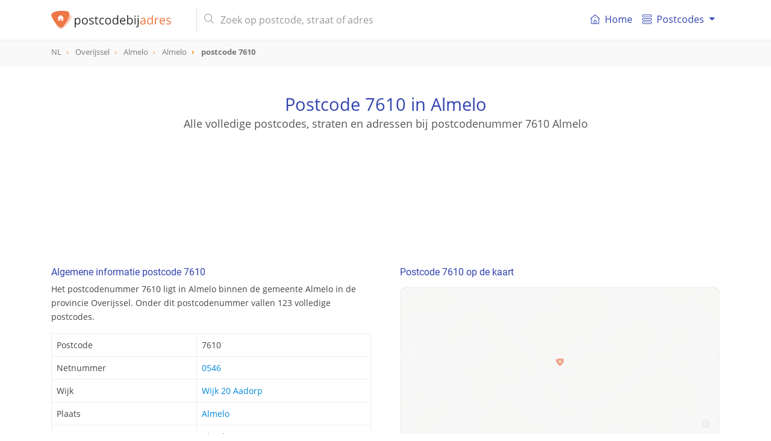

--- FILE ---
content_type: text/html; charset=UTF-8
request_url: https://postcodebijadres.nl/7610
body_size: 7976
content:
<!DOCTYPE html>
<html lang="nl">
    <head>
        <meta charset="utf-8">
        <meta name="viewport" content="width=device-width, initial-scale=1">
        <meta http-equiv="X-UA-Compatible" content="IE=edge">
        <title>Postcode 7610 in Almelo - Postcode bij adres</title>
<meta name="description" content="Bekijk alle details van postcode 7610 in Almelo. Vind de gerelateerde straat van postcode 7610, supermarkten in de buurt en nog veel meer.">
<meta name="keywords" content="straat, 7610, Almelo, Almelo, Overijssel, postcode, postcodes, Nederland, NL">
<meta itemprop="name" content="Postcode 7610 in Almelo - Postcode bij adres">
<meta itemprop="description" content="Bekijk alle details van postcode 7610 in Almelo. Vind de gerelateerde straat van postcode 7610, supermarkten in de buurt en nog veel meer.">
<meta itemprop="image" content="https://postcodebijadres.nl/img/core/logo.svg">
<meta name="twitter:card" content="summary">
<meta name="twitter:title" content="Postcode 7610 in Almelo - Postcode bij adres">
<meta name="twitter:description" content="Bekijk alle details van postcode 7610 in Almelo. Vind de gerelateerde straat van postcode 7610, supermarkten in de buurt en nog veel meer.">
<meta name="twitter:creator" content="@postcodebyaddress">
<meta name="twitter:image" content="https://postcodebijadres.nl/img/core/logo.svg">
<meta property="og:title" content="Postcode 7610 in Almelo - Postcode bij adres" />
<meta property="og:type" content="article" />
<meta property="og:url" content="https://postcodebijadres.nl/7610" />
<meta property="og:image" content="https://postcodebijadres.nl/img/core/logo.svg" />
<meta property="og:description" content="Bekijk alle details van postcode 7610 in Almelo. Vind de gerelateerde straat van postcode 7610, supermarkten in de buurt en nog veel meer." />
<meta property="og:site_name" content="Postcodebyaddress" />
<link rel="canonical" href="https://postcodebijadres.nl/7610"/>
        <meta name="csrf-token" content="YbMRMWUDRE9BGkAHJvpqEgLt4y53er0VsKjiOlQN">
        <meta name="google-site-verification" content="wHP1jIQowFbrs6JyY1WUWUaDN4ddO_6osXcVCO4EqQ8" >

        <link rel="apple-touch-icon" sizes="180x180" href="/apple-touch-icon.png">
        <link rel="icon" type="image/png" sizes="32x32" href="/favicon-32x32.png">
        <link rel="icon" type="image/png" sizes="16x16" href="/favicon-16x16.png">
        <link rel="manifest" href="/site.webmanifest">
        <link rel="mask-icon" href="/safari-pinned-tab.svg" color="#5bbad5">
        <meta name="msapplication-TileColor" content="#da532c">
        <meta name="theme-color" content="#ffffff">

        <link href=" /css/app.css?id=3b91df8ae07f13b9de19 " rel="stylesheet" type="text/css">


        <script type="application/ld+json">
            {
              "@context": "http://schema.org",
              "@type": "WebSite",
              "url": "/",
              "potentialAction": {
                "@type": "SearchAction",
                "target": "/zoeken?s={query}",
                "query-input": "required name=query"
              }
            }
        </script>
                <script async src="//pagead2.googlesyndication.com/pagead/js/adsbygoogle.js"></script>
        <script>
            (adsbygoogle = window.adsbygoogle || []).push({
                google_ad_client: "ca-pub-1830653998115366",
                enable_page_level_ads: false
            });
        </script>
            </head>

    <body role="document" itemscope itemtype="http://schema.org/WebPage" class="preload" >

        <nav id="main-navbar" class="navbar navbar-expand-md navbar-top navbar-light fixed-top">
    <div class="container ">

        <button class="navbar-toggler" id="navbarSupportedButton" type="button" data-toggle="collapse" data-target="#navbarSupportedContent" aria-controls="navbarSupportedContent" aria-expanded="false" aria-label="Toggle navigation">
            <span class="navbar-toggler-icon"></span>
        </button>

        <a class="navbar-brand" href="/">
            <img id="main-navbar-logo" src="/img/core/logo.svg" class="d-inline-block align-top" alt="Postcodebijadres.nl">
                        <span id="nav-page-title"> <img src="/img/core/logo_icon.svg" alt="Postcodebijadres.nl">postcode  <span class="orange">7610</span></span>
                    </a>

        <button class="navbar-toggler " id="navbarSearchButton" type="button" data-toggle="collapse" data-target="#navbarSearchContent" aria-controls="navbarSearchContent" aria-expanded="false" aria-label="Toggle navigation">
            <svg xmlns="http://www.w3.org/2000/svg" viewBox="0 0 56.966 56.966"><path d="M55.146 51.887L41.588 37.786A22.926 22.926 0 0 0 46.984 23c0-12.682-10.318-23-23-23s-23 10.318-23 23 10.318 23 23 23c4.761 0 9.298-1.436 13.177-4.162l13.661 14.208c.571.593 1.339.92 2.162.92.779 0 1.518-.297 2.079-.837a3.004 3.004 0 0 0 .083-4.242zM23.984 6c9.374 0 17 7.626 17 17s-7.626 17-17 17-17-7.626-17-17 7.626-17 17-17z"/></svg>
        </button>

        <div class="collapse navbar-collapse my-md-auto d-md-inline w-100" id="navbarSearchContent">
            <form id="navbar-search-form" class="mr-md-4 ml-md-3 my-auto d-inline w-100"  action="/zoeken" method="get">
                <div class="input-group">
                    <div class="input-group-prepend">
                       <span class="input-group-text d-none d-md-inline-block"><i class="fal fa-search"></i></span>
                        <span class="input-group-text d-md-none justify-content-center" id="mobile-search-back"><i class="far fa-arrow-left"></i></span>
                    </div>
                    <input id="navbar-search" name="s" value="" class="form-control" type="search" placeholder="Zoek op postcode, straat of adres" autocomplete="off">
                    <span class="input-group-append d-md-none">
                       <button type="submit" class="btn btn-navbar-search text-center"><i class="fal fa-search"></i></button>
                    </span>
                </div>
                <div class="search-results-container">
                    <div class="search-results closed"></div>
                </div>
            </form>
        </div>
        <div class="collapse navbar-collapse" id="navbarSupportedContent">
            <div id="menutItems">
                <ul class="navbar-nav d-md-none d-lg-flex">
                <li class="nav-item ">
                    <a class="nav-link" href="/">
                        <div class="icon baseline mr-1 d-none d-md-inline-flex">
                        <svg xmlns="http://www.w3.org/2000/svg" width="365" height="365" viewBox="0 0 365 365" class="d-inline-block">
                            <path d="M360.74 155.711l-170-149a12.502 12.502 0 0 0-16.48 0l-170 149c-5.191 4.55-5.711 12.448-1.161 17.641 4.55 5.19 12.449 5.711 17.64 1.16l13.163-11.536V348.89c0 6.903 5.596 12.5 12.5 12.5H318.597c6.904 0 12.5-5.597 12.5-12.5V162.977l13.163 11.537a12.463 12.463 0 0 0 8.234 3.1c3.476 0 6.934-1.441 9.405-4.261 4.553-5.194 4.033-13.091-1.159-17.642zM153.635 336.39V233.418h57.729v102.973l-57.729-.001zm152.464-195.229V336.39h-69.732V220.918c0-6.903-5.598-12.5-12.5-12.5h-82.73c-6.903 0-12.5 5.597-12.5 12.5v115.473H58.903v-195.23c0-.032-.004-.062-.004-.093L182.5 32.733l123.603 108.334c.001.033-.004.062-.004.094z"/><path d="M154.5 120.738c0 6.904 5.596 12.5 12.5 12.5h31c6.903 0 12.5-5.596 12.5-12.5s-5.597-12.5-12.5-12.5h-31c-6.903 0-12.5 5.596-12.5 12.5z"/></svg>
                        </div>
                        <i class="fal fa-home-lg-alt nav-icon d-md-none"></i>

                        Home</a>
                </li>
                <li class="nav-item dropdown">
                    <a class="nav-link dropdown-toggle" href="#" id="navbarDropdownMenuLink" data-toggle="dropdown" aria-haspopup="true" aria-expanded="false">
                      <div class="icon baseline mr-1">
                          <svg xmlns="http://www.w3.org/2000/svg" width="66" height="66" viewBox="0 0 66 66"><path d="M57.5 18h-49C3.813 18 0 14.187 0 9.5S3.813 1 8.5 1h49C62.188 1 66 4.813 66 9.5S62.188 18 57.5 18zM8.5 5C6.019 5 4 7.019 4 9.5S6.019 14 8.5 14h49c2.48 0 4.5-2.019 4.5-4.5S59.98 5 57.5 5h-49zM57.5 65h-49C3.813 65 0 61.188 0 56.5S3.813 48 8.5 48h49c4.688 0 8.5 3.812 8.5 8.5S62.188 65 57.5 65zm-49-13C6.019 52 4 54.02 4 56.5S6.019 61 8.5 61h49c2.48 0 4.5-2.02 4.5-4.5S59.98 52 57.5 52h-49zM57.5 42h-49C3.813 42 0 38.188 0 33.5 0 28.813 3.813 25 8.5 25h49c4.688 0 8.5 3.813 8.5 8.5 0 4.688-3.812 8.5-8.5 8.5zm-49-13A4.505 4.505 0 0 0 4 33.5C4 35.98 6.019 38 8.5 38h49c2.48 0 4.5-2.02 4.5-4.5 0-2.481-2.02-4.5-4.5-4.5h-49z"/></svg>
                      </div>
                       Postcodes
                    </a>
                    <div class="dropdown-menu" aria-labelledby="navbarDropdownMenuLink">
                        <a class="dropdown-item" href="/postcodes-nederland"><i class="fal fa-map-marker-plus nav-icon d-md-none"></i> Postcodes Nederland</a>
                        <a class="dropdown-item" href="/gemeentes"><i class="fal fa-globe nav-icon d-md-none"></i> Gemeentes overzicht</a>
                        <a class="dropdown-item" href="/netnummers"><i class="fal fa-phone-square nav-icon d-md-none"></i> Netnummers Nederland</a>
                        <a class="dropdown-item" href="/veelgestelde-vragen"><i class="fal fa-question-circle nav-icon d-md-none"></i> Veel gestelde vragen</a>
                    </div>
                </li>
            </ul>
            </div>
        </div>
    </div>
</nav>
        <div id="breadcrumbs" role="navigation">
    <div class="container">
        <ol class="breadcrumb" itemscope itemtype="http://schema.org/BreadcrumbList">
                    <li class="breadcrumb-item   " itemprop="itemListElement" itemscope itemtype="http://schema.org/ListItem">
                <a href="/postcodes-nederland"  itemtype="http://schema.org/Thing" itemprop="item" >
                    <span itemprop="name">NL</span>
                </a>
                <meta itemprop="position" content="1" />
            </li>
                    <li class="breadcrumb-item   d-none d-md-inline-block" itemprop="itemListElement" itemscope itemtype="http://schema.org/ListItem">
                <a href="/provincie/overijssel"  itemtype="http://schema.org/Thing" itemprop="item" >
                    <span itemprop="name">Overijssel</span>
                </a>
                <meta itemprop="position" content="2" />
            </li>
                    <li class="breadcrumb-item   d-none d-md-inline-block" itemprop="itemListElement" itemscope itemtype="http://schema.org/ListItem">
                <a href="/gemeente/almelo"  itemtype="http://schema.org/Thing" itemprop="item" >
                    <span itemprop="name">Almelo</span>
                </a>
                <meta itemprop="position" content="3" />
            </li>
                    <li class="breadcrumb-item   " itemprop="itemListElement" itemscope itemtype="http://schema.org/ListItem">
                <a href="/almelo"  itemtype="http://schema.org/Thing" itemprop="item" >
                    <span itemprop="name">Almelo</span>
                </a>
                <meta itemprop="position" content="4" />
            </li>
                    <li class="breadcrumb-item active  " itemprop="itemListElement" itemscope itemtype="http://schema.org/ListItem">
                <a href="/7610"  itemtype="http://schema.org/Thing" itemprop="item" >
                    <span itemprop="name">postcode 7610</span>
                </a>
                <meta itemprop="position" content="5" />
            </li>
                </ol>
    </div>
</div>

        
<header id="info-page-header" class="container text-center" role="banner" itemscope itemtype="http://schema.org/WPHeader">
       <h1>Postcode 7610 in Almelo</h1>
               <h2>Alle volledige postcodes, straten en adressen bij postcodenummer 7610 Almelo</h2>
          <div class="pba-adv pba-atf mt-5">
    <ins class="adsbygoogle"
         style="display:inline-block"
         data-ad-client="ca-pub-1830653998115366"
         data-ad-slot="6480136828"
         data-ad-format="horizontal"
                  data-page-url="https://postcodebijadres.nl/almelo"
                  data-full-width-responsive="true"></ins>
    <script>
        (adsbygoogle = window.adsbygoogle || []).push({});
    </script>
</div>
</header>
<script type="application/ld+json">
{
  "@context": "http://schema.org",
  "@type": "Place",
  "geo": {
    "@type": "GeoCoordinates",
    "latitude": "52.387641156314",
    "longitude": "6.6429748833742"
  },
 "address": {
    "@type": "PostalAddress",
    "addressLocality": "Almelo",
    "addressRegion": "Overijssel",
    "addressCountry" : "Nederland",
    "postalCode": "7610"
  },
  "name": "7610"
}
</script>
<main class="container mt-md-5">
   <div class="row">
      <div class="col-md-6 pr-md-4">
         <section class="info-block">
            <h2>Algemene informatie postcode 7610</h2>
            <p>Het postcodenummer 7610 ligt in Almelo binnen de gemeente Almelo
            in de provincie Overijssel. Onder dit postcodenummer vallen 123 volledige postcodes.
            </p>
            <table class="table table-bordered mt-3">
               <tbody>
               <tr>
                  <th>Postcode</th>
                  <td>7610</td>
               </tr>
                              <tr>
                  <th>Netnummer</th>
                  <td><a href="/netnummer/0546">0546</a></td>
               </tr>
                                                 <tr>
                       <th>Wijk</th>
                       <td>
                                                          <a href="/gemeente/almelo/wijk/wijk-20-aadorp">Wijk 20 Aadorp</a><br/>
                                                  </td>
                   </tr>
                              <tr>
                  <th>Plaats</th>
                  <td><a href="/almelo">Almelo</a></td>
               </tr>
               <tr>
                  <th>Gemeente</th>
                  <td><a href="/gemeente/almelo">Almelo</a></td>
               </tr>
               <tr>
                  <th>Provincie</th>
                  <td><a href="/provincie/overijssel">Overijssel</a></td>
               </tr>
               </tbody>
            </table>
         </section>

         <div class="pba-adv pba-btf pba-btf-middle">
    <ins class="adsbygoogle"
         style="display:block"
         data-ad-client="ca-pub-1830653998115366"
         data-ad-slot="6991180827"
         data-ad-format="auto"
                  data-page-url="https://postcodebijadres.nl/almelo"
                  data-full-width-responsive="true"></ins>
    <script>
        (adsbygoogle = window.adsbygoogle || []).push({});
    </script>
</div>


         
                     <section class="info-block">
               <h2>Alle straten en postcodes van postcode 7610 in Almelo</h2>
               <p>
                                       Postcode 7610 in Almelo heeft 7 postcodes.
                  
               </p>
               <table id="postcodes-table" class="table table-bordered table-striped mt-3">
                  <thead>
                  <tr>
                     <th>Postcode</th>
                     <th class="d-none d-md-table-cell">Straat</th>
                     <th>Nummers</th>
                  </tr>
                  </thead>
                  <tbody>
                                       <tr>
                        <td><a href="/7610AA">7610 AA</a></td>
                        <td class="d-none d-md-table-cell">
                                                      <a href="/aadijk+almelo">Aadijk</a>
                                                   </td>
                        <td>
                                                            <a href="/almelo/aadijk/18-22">18 - 22</a>
                                                    </td>
                     </tr>
                                       <tr>
                        <td><a href="/7610AB">7610 AB</a></td>
                        <td class="d-none d-md-table-cell">
                                                      <a href="/aadijk+almelo">Aadijk</a>
                                                   </td>
                        <td>
                                                            <a href="/almelo/aadijk/28-28">28 - 28</a>
                                                    </td>
                     </tr>
                                       <tr>
                        <td><a href="/7610AC">7610 AC</a></td>
                        <td class="d-none d-md-table-cell">
                                                      <a href="/aadorpweg+almelo">Aadorpweg</a>
                                                   </td>
                        <td>
                                                            <a href="/almelo/aadorpweg/2-2">2 - 2</a>
                                                    </td>
                     </tr>
                                       <tr>
                        <td><a href="/7610AD">7610 AD</a></td>
                        <td class="d-none d-md-table-cell">
                                                      <a href="/almeloseweg+almelo">Almeloseweg</a>
                                                   </td>
                        <td>
                                                            <a href="/almelo/almeloseweg/75-77">75 - 77</a>
                                                    </td>
                     </tr>
                                       <tr>
                        <td><a href="/7610AE">7610 AE</a></td>
                        <td class="d-none d-md-table-cell">
                                                      <a href="/oostermaatweg+almelo">Oostermaatweg</a>
                                                   </td>
                        <td>
                                                            <a href="/almelo/oostermaatweg/1-1">1 - 1</a>
                                                    </td>
                     </tr>
                                       <tr>
                        <td><a href="/7610AG">7610 AG</a></td>
                        <td class="d-none d-md-table-cell">
                                                      <a href="/schout-doddestraat+almelo">Schout Doddestraat</a>
                                                   </td>
                        <td>
                                                            <a href="/almelo/schout-doddestraat/17-60">17 - 60</a>
                                                    </td>
                     </tr>
                                       <tr>
                        <td><a href="/7610AH">7610 AH</a></td>
                        <td class="d-none d-md-table-cell">
                                                      <a href="/westermaatweg+almelo">Westermaatweg</a>
                                                   </td>
                        <td>
                                                            <a href="/almelo/westermaatweg/2-14">2 - 14</a>
                                                    </td>
                     </tr>
                                    </tbody>
               </table>
            </section>
               </div>

      <div class="col-md-6 pl-md-4">
                     <section class="info-block ">
            <h2>Postcode 7610 op de kaart</h2>
            <div id="map-container" class="mt-3">
               <div id="map-overlay">
                  <div class="spinner"></div>
               </div>
               <div id="map" data-mobile-visible="true" data-zoom="13" data-lon="6.6429748833742" data-lat="52.387641156314" data-show-marker="1" data-type="polygon" data-geometry="{&quot;type&quot;: &quot;MultiPolygon&quot;, &quot;coordinates&quot;: [[[[6.65660877010732, 52.3949274529395], [6.66426960232521, 52.3891713425787], [6.66561120784055, 52.3876435869254], [6.66198555723326, 52.3860658207813], [6.66319176852545, 52.3827794852457], [6.65061809240259, 52.3808770180071], [6.64569098920193, 52.3779309834604], [6.63704614731104, 52.3744625843362], [6.63454428603564, 52.3771425714198], [6.63386699550382, 52.3789957718191], [6.63834406918164, 52.3789964093538], [6.64054766269927, 52.3810983434663], [6.63556283954569, 52.3823996418411], [6.63152743760002, 52.3828219264625], [6.62813648364581, 52.3845578827112], [6.62483438375689, 52.3832258347176], [6.62085226641559, 52.38442563748], [6.62021303650024, 52.3827263336154], [6.61540682988095, 52.3863505719377], [6.6181107556645, 52.387688620018], [6.63604648048312, 52.395197308971], [6.6409919883405, 52.3985661236237], [6.64750428194094, 52.3954909801147], [6.65003471878258, 52.3982570146035], [6.651623245157, 52.3986210016633], [6.65660877010732, 52.3949274529395]]]]}"></div>
            </div>
         </section>
            <section class="info-block">
               <h2><i class="far fa-compass d-none d-md-inline-block"></i> Geografische (GPS) informatie postcode 7610</h2>
               <p>Breedte- en lengtegraad van postcode 7610 in Almelo</p>
               <table class="table table-bordered mt-3">
                  <tbody>
                  <tr>
                     <td>Breedtegraad (N):</td><td>52.387641156314</td>
                  </tr>
                  <tr>
                     <td>Lengtegraad (E):</td><td>6.6429748833742</td>
                  </tr>
                  </tbody>
               </table>
               <div class="mt-2">
                  <small><a href="https://www.google.com/maps/search/?api=1&query=52.387641156314,6.6429748833742" class="color-primary" target="_blank">
                        <i class="far fa-map-marked"></i> Bekijk in Google Maps</a></small>
               </div>
            </section>
            <hr/>
         
         <div class="pba-adv pba-btf pba-btf-halfpage" id="pba-btf-halfpage">
    <ins class="adsbygoogle"
         style="display:block"
         data-ad-client="ca-pub-1830653998115366"
         data-ad-slot="4956044420"
         data-ad-format="auto"
                  data-page-url="https://postcodebijadres.nl/almelo"
                  data-full-width-responsive="true"></ins>
    <script>
        (adsbygoogle = window.adsbygoogle || []).push({});
    </script>
</div>

                     <section class="info-block">
               <h2>Postcodenummers in de buurt van postcode 7610</h2>
               <div class="info-block__body">
                                       <a href="/7603" class="badge badge-primary">7603</a>
                                       <a href="/7604" class="badge badge-primary">7604</a>
                                       <a href="/7605" class="badge badge-primary">7605</a>
                                       <a href="/7606" class="badge badge-primary">7606</a>
                                       <a href="/7607" class="badge badge-primary">7607</a>
                                       <a href="/7608" class="badge badge-primary">7608</a>
                                       <a href="/7609" class="badge badge-primary">7609</a>
                                       <a href="/7610" class="badge badge-primary">7610</a>
                                       <a href="/7611" class="badge badge-primary">7611</a>
                                       <a href="/7614" class="badge badge-primary">7614</a>
                                 </div>
            </section>
            <hr/>
                  

      </div>

      <div class="pba-adv pba-btf pba-btf-bottom" id="pba-btf-bottom">
    <ins class="adsbygoogle"
         style="display:block"
         data-ad-client="ca-pub-1830653998115366"
         data-ad-slot="9944647226"
         data-ad-format="auto"
                  data-page-url="https://postcodebijadres.nl/almelo"
                  data-full-width-responsive="true"></ins>
    <script>
        var refreshed2 = false;
        var margin2 = window.innerHeight + 250;
        var adAlmostVisibleScrollValue2 = document.getElementById("pba-btf-bottom").offsetTop-margin2;
        var listener2 = function() {
            if (window.scrollY >= adAlmostVisibleScrollValue2 && !refreshed2) {
                (adsbygoogle = window.adsbygoogle || []).push({});
                refreshed2 = true;
                window.removeEventListener('scroll', throttledFetch2, true);
            }
        };
        const throttledFetch2= throttle2(listener2, 250);
        window.addEventListener('scroll', throttledFetch2, true);

        function throttle2 (callback, limit) {
            var tick3 = false;
            return function () {
                if (!tick3) {
                    callback.call();
                    tick3 = true;
                    setTimeout(function () {tick3 = false;}, limit);
                }
            }
        }
    </script>
</div>
    
   </div>
</main>

   <section id="map-bottom-container" class="d-none d-md-block mt-5">
      <div class="map-loader-overlay"><div class="spinner"></div></div>
       <div id="map-bottom" data-lon="6.6429748833742" data-lat="52.387641156314" data-zoom="13" data-show-marker="1" data-action="" data-url="" data-type="polygon" >
      </div>
   </section>

        <footer class="" role="contentinfo" itemscope="itemscope" itemtype="https://schema.org/WPFooter">

    <div class="container pt-5" style="min-height: 300px;">
        <div class="row">
            <div class="col-md-4">
                <img src="/img/core/logo.svg"  width="220" class="d-inline-block align-top" alt="Postcodebijadres.nl">
                <p class="mt-3" >
                    Wij maken postcode- en adresseninformatie inzichtelijk voor iedereen. Via onze zoekfunctie vind je eenvoudig
                    de juiste postcode of straat bij het adres. Onze gegevens worden regelmatig geactualiseerd en dekken  heel Nederland.
                </p>
                <div class="d-none d-md-block">
                    <h2>Informatie</h2>
                    <ul>
                        <li><a href="/postcodes-nederland">Postcodes Nederland</a></li>
                        <li><a href="/veelgestelde-vragen">Veelgestelde vragen</a></li>
                        <li><a href="/contact">Contact</a></li>
                    </ul>
                                    </div>
            </div>

            <div class="col-md-8 col-12 mt-2 mt-md-0 pl-md-5">
                <div class="row">
                    <div class="col-md-4 col-6">
                        <h2>Populaire plaatsen</h2>
                        <ul>
                            <li><a href="/amsterdam">Amsterdam</a></li>
                            <li><a href="/rotterdam">Rotterdam</a></li>
                            <li><a href="/den-haag">Den Haag</a></li>
                            <li><a href="/utrecht">Utrecht</a></li>
                            <li><a href="/eindhoven">Eindhoven</a></li>
                            <li><a href="/tilburg">Tilburg</a></li>
                            <li><a href="/groningen">Groningen</a></li>
                            <li><a href="/almere">Almere</a></li>
                            <li><a href="/breda">Breda</a></li>
                            <li><a href="/nijmegen">Nijmegen</a></li>
                            <li><a href="/enschede">Enschede</a></li>
                            <li><a href="/apeldoorn">Apeldoorn</a></li>
                        </ul>
                    </div>
                    <div class="col-md-4 col-6">
                        <h2>Provincies Nederland</h2>
                        <ul>
                            <li><a href="/provincie/drenthe">Drenthe</a></li>
                            <li><a href="/provincie/flevoland">Flevoland</a></li>
                            <li><a href="/provincie/friesland">Friesland</a></li>
                            <li><a href="/provincie/gelderland">Gelderland</a></li>
                            <li><a href="/provincie/groningen">Groningen</a></li>
                            <li><a href="/provincie/limburg">Limburg</a></li>
                            <li><a href="/provincie/noord-brabant">Noord-Brabant</a></li>
                            <li><a href="/provincie/noord-holland">Noord-Holland</a></li>
                            <li><a href="/provincie/overijssel">Overijssel</a></li>
                            <li><a href="/provincie/utrecht">Utrecht</a></li>
                            <li><a href="/provincie/zeeland">Zeeland</a></li>
                            <li><a href="/provincie/zuid-holland">Zuid-Holland</a></li>
                        </ul>
                    </div>
                    <div class="col-md-4 col-12 mt-4 mt-md-0">
                        <div class="row">
                            <div class="col-6 d-md-none ">
                                <h2>Informatie</h2>
                                <ul>
                                    <li><a href="/postcodes-nederland">Postcodes Nederland</a></li>
                                    <li><a href="/veelgestelde-vragen">Veelgestelde vragen</a></li>
                                    <li><a href="/contact">Contact</a></li>
                                </ul>
                            </div>
                            <div class="col-6 col-md-12">
                                <h2>Handige links</h2>
                                <ul>
                                    <li><a href="https://nl.wikipedia.org/wiki/Postcodes_in_Nederland" target="_blank">Wikipedia Postcodes</a></li>
                                    <li><a href="https://postcodebijadres.be" target="_blank">Postcodes België</a></li>
                                    <li><a href="https://postcodebyaddress.co.uk" target="_blank">Postcodes UK</a></li>
                                    <li><a href="https://www.postnl.nl/" target="_blank">PostNL</a></li>
                                </ul>
                            </div>
                                                    </div>
                    </div>
                </div>
            </div>
        </div>
    </div>
    <div id="footer-promo" class="mt-4">
        <div class="container pb-3 pb-md-2 py-2">
            <div class="row ">
                <div class="col-12 col-md-4 text-center text-md-left">
                    Altijd het juiste adres!
                </div>
                <div class="col-12 col-md-8 col-promo text-center">
                    <div class="row">
                        <div class="col text-left">
                            <i class="far fa-check-circle"></i> Betrouwbaar
                        </div>
                        <div class="col ">
                            <i class="far fa-check-circle"></i> Up-to-date
                        </div>
                        <div class="col text-right">
                            <i class="far fa-check-circle"></i> 100% dekking
                        </div>
                    </div>
                </div>
            </div>
        </div>
    </div>
    <div id="footer-legal" >
        <div class="container py-2">
            <div class="row">
                <div class="col-7">
                    ©2026 Postcodebijadres.nl
                </div>
                <div class="col text-right">
                    <a href="/disclaimer">disclaimer</a>
                    <a href="/cookies">cookies</a>
                </div>
            </div>
        </div>
    </div>
</footer>




        <link rel="stylesheet" href="/vendor/fontawesome/css/all.min.css" >
           <link rel="stylesheet" type="text/css" href="https://cdn.datatables.net/1.10.19/css/dataTables.bootstrap4.min.css"/>

        <!--googleoff: all-->
    <!-- Global site tag (gtag.js) - Google Analytics -->
	<script async src="https://www.googletagmanager.com/gtag/js?id=G-L1Y0Q6EPLQ"></script>
	<script>
	  window.dataLayer = window.dataLayer || [];
	  function gtag(){dataLayer.push(arguments);}
	  gtag('js', new Date());
	  gtag('config', 'G-L1Y0Q6EPLQ');
	</script>
        <script
                src="https://code.jquery.com/jquery-3.3.1.min.js"
                integrity="sha256-FgpCb/KJQlLNfOu91ta32o/NMZxltwRo8QtmkMRdAu8="
                crossorigin="anonymous"></script>
        <script src="https://cdnjs.cloudflare.com/ajax/libs/popper.js/1.14.3/umd/popper.min.js" integrity="sha384-ZMP7rVo3mIykV+2+9J3UJ46jBk0WLaUAdn689aCwoqbBJiSnjAK/l8WvCWPIPm49" crossorigin="anonymous"></script>
        <script src="https://stackpath.bootstrapcdn.com/bootstrap/4.1.3/js/bootstrap.min.js" integrity="sha384-ChfqqxuZUCnJSK3+MXmPNIyE6ZbWh2IMqE241rYiqJxyMiZ6OW/JmZQ5stwEULTy" crossorigin="anonymous"></script>

           <script type="text/javascript" charset="utf8" src="https://cdn.datatables.net/1.10.19/js/jquery.dataTables.js"></script>
   <script type="text/javascript" charset="utf8" src="https://cdn.datatables.net/1.10.19/js/dataTables.bootstrap4.min.js"></script>

        <script src="/js/app.js?id=95c37b444eb2a02a07b6"></script>

           <script>
       $(document).ready(function() {
           var cuttoffPoint = $(window).width() >= 768 ? 25 : 10;
           var isMobile = $(window).width() < 768;
           if ($('#postcodes-table tr').length > cuttoffPoint+3){
               $('#postcodes-table').DataTable({
                   language :{
                       "sProcessing": "Bezig...",
                       "sLengthMenu": "_MENU_ resultaten weergeven",
                       "sZeroRecords": "Geen resultaten gevonden",
                       "sInfo": "_START_ tot _END_ van _TOTAL_ resultaten",
                       "sInfoEmpty": "Geen resultaten",
                       "sInfoFiltered": " (gefilterd uit _MAX_ resultaten)",
                       "sInfoPostFix": "",
                       "sSearch": "Zoeken:",
                       "sEmptyTable": "Geen resultaten",
                       "sInfoThousands": ".",
                       "oPaginate": {
                           "sFirst": "Eerste",
                           "sLast": "Laatste",
                           "sNext": "Volgende",
                           "sPrevious": "Vorige"
                       },
                   },
                   "pageLength": cuttoffPoint,
                   "lengthChange" : !isMobile,
                   "info" : !isMobile,
                   "bFilter": !isMobile,
                   "pagingType": isMobile && $('#postcodes-table tr').length > 60 ? "simple" : "simple_numbers",
               });
           }
       });
   </script>

       
        <!--googleon: all-->
    <script defer src="https://static.cloudflareinsights.com/beacon.min.js/vcd15cbe7772f49c399c6a5babf22c1241717689176015" integrity="sha512-ZpsOmlRQV6y907TI0dKBHq9Md29nnaEIPlkf84rnaERnq6zvWvPUqr2ft8M1aS28oN72PdrCzSjY4U6VaAw1EQ==" data-cf-beacon='{"version":"2024.11.0","token":"c782ed89ddde4eadb80b5103400cd13c","r":1,"server_timing":{"name":{"cfCacheStatus":true,"cfEdge":true,"cfExtPri":true,"cfL4":true,"cfOrigin":true,"cfSpeedBrain":true},"location_startswith":null}}' crossorigin="anonymous"></script>
</body>
</html>

--- FILE ---
content_type: text/html; charset=utf-8
request_url: https://www.google.com/recaptcha/api2/aframe
body_size: 250
content:
<!DOCTYPE HTML><html><head><meta http-equiv="content-type" content="text/html; charset=UTF-8"></head><body><script nonce="ZcYveKE53v1JyQU7L_mN4g">/** Anti-fraud and anti-abuse applications only. See google.com/recaptcha */ try{var clients={'sodar':'https://pagead2.googlesyndication.com/pagead/sodar?'};window.addEventListener("message",function(a){try{if(a.source===window.parent){var b=JSON.parse(a.data);var c=clients[b['id']];if(c){var d=document.createElement('img');d.src=c+b['params']+'&rc='+(localStorage.getItem("rc::a")?sessionStorage.getItem("rc::b"):"");window.document.body.appendChild(d);sessionStorage.setItem("rc::e",parseInt(sessionStorage.getItem("rc::e")||0)+1);localStorage.setItem("rc::h",'1769031786736');}}}catch(b){}});window.parent.postMessage("_grecaptcha_ready", "*");}catch(b){}</script></body></html>

--- FILE ---
content_type: image/svg+xml
request_url: https://postcodebijadres.nl/img/core/marker.svg
body_size: 63
content:
<svg xmlns="http://www.w3.org/2000/svg" width="298.60001" height="445.85864"><circle cx="155.75" cy="140.60864" r="63.25" fill="#fff" paint-order="stroke fill markers"/><ellipse cx="147.55009" cy="410.85025" fill="#666" fill-opacity=".15859" paint-order="stroke fill markers" rx="105.02517" ry="35.00839"/><path fill="#ed7746" d="M149.3 0C66.7 0 0 66.7 0 149.3c0 28.8 9.2 56.3 22 78.899l97.3 168.399c6.1 11 18.4 16.5 30 16.5 11.601 0 23.3-5.5 30-16.5l97.3-168.299c12.9-22.601 22-49.601 22-78.901C298.6 66.8 231.9 0 149.3 0zm0 193.4c-30 0-54.5-24.5-54.5-54.5s24.5-54.5 54.5-54.5 54.5 24.5 54.5 54.5c0 30.1-24.5 54.5-54.5 54.5z"/></svg>